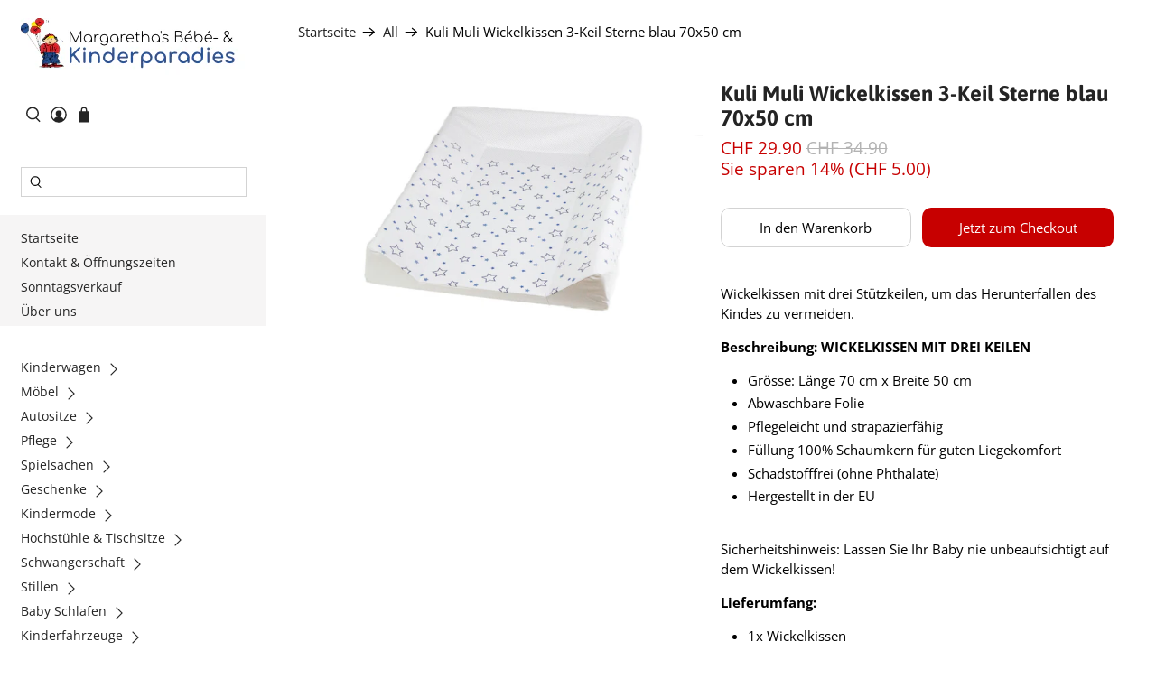

--- FILE ---
content_type: text/javascript; charset=utf-8
request_url: https://www.bebeparadies.ch/products/wickelkissen-bedruckt-3-keil-70-50-cm.js
body_size: 914
content:
{"id":1687465328734,"title":"Kuli Muli Wickelkissen 3-Keil Sterne blau 70x50 cm","handle":"wickelkissen-bedruckt-3-keil-70-50-cm","description":"\u003cp\u003eWickelkissen mit drei Stützkeilen, um das Herunterfallen des Kindes zu vermeiden.\u003c\/p\u003e\n\u003cp\u003e\u003cstrong\u003eBeschreibung: WICKELKISSEN MIT DREI KEILEN\u003c\/strong\u003e \u003cbr\u003e\u003c\/p\u003e\n\u003cul\u003e\n\u003cli\u003eGrösse: Länge 70 cm x Breite 50 cm\u003cbr\u003e\n\u003c\/li\u003e\n\u003cli\u003eAbwaschbare Folie\u003c\/li\u003e\n\u003cli\u003ePflegeleicht und strapazierfähig\u003c\/li\u003e\n\u003cli\u003eFüllung 100% Schaumkern für guten Liegekomfort\u003c\/li\u003e\n\u003cli\u003eSchadstofffrei (ohne Phthalate)\u003c\/li\u003e\n\u003cli\u003eHergestellt in der EU\u003c\/li\u003e\n\u003c\/ul\u003e\n\u003cp\u003e\u003cbr\u003eSicherheitshinweis: Lassen Sie Ihr Baby nie unbeaufsichtigt auf dem Wickelkissen!\u003c\/p\u003e\n\u003cp\u003e\u003cstrong\u003eLieferumfang:\u003c\/strong\u003e\u003c\/p\u003e\n\u003cul\u003e\n\u003cli\u003e1x Wickelkissen\u003c\/li\u003e\n\u003c\/ul\u003e","published_at":"2019-03-20T12:07:13+01:00","created_at":"2019-03-20T12:15:57+01:00","vendor":"Kuli-Muli","type":"Wickelkissen","tags":["2024","3keilkissen","3keilwickelkissen","günstiges wickelkissen","plastikwickelkissen","wickelkissen"],"price":2990,"price_min":2990,"price_max":2990,"available":true,"price_varies":false,"compare_at_price":3490,"compare_at_price_min":3490,"compare_at_price_max":3490,"compare_at_price_varies":false,"variants":[{"id":31224026824798,"title":"Default Title","option1":"Default Title","option2":null,"option3":null,"sku":"403.01.1802","requires_shipping":true,"taxable":true,"featured_image":null,"available":true,"name":"Kuli Muli Wickelkissen 3-Keil Sterne blau 70x50 cm","public_title":null,"options":["Default Title"],"price":2990,"weight":0,"compare_at_price":3490,"inventory_quantity":-1,"inventory_management":null,"inventory_policy":"deny","barcode":"7640161146853","requires_selling_plan":false,"selling_plan_allocations":[]}],"images":["\/\/cdn.shopify.com\/s\/files\/1\/0496\/2781\/products\/Wickelkissen-3-Keil-Sterne-blau.jpg?v=1577524429"],"featured_image":"\/\/cdn.shopify.com\/s\/files\/1\/0496\/2781\/products\/Wickelkissen-3-Keil-Sterne-blau.jpg?v=1577524429","options":[{"name":"Title","position":1,"values":["Default Title"]}],"url":"\/products\/wickelkissen-bedruckt-3-keil-70-50-cm","media":[{"alt":null,"id":5708375326814,"position":1,"preview_image":{"aspect_ratio":1.575,"height":635,"width":1000,"src":"https:\/\/cdn.shopify.com\/s\/files\/1\/0496\/2781\/products\/Wickelkissen-3-Keil-Sterne-blau.jpg?v=1577524429"},"aspect_ratio":1.575,"height":635,"media_type":"image","src":"https:\/\/cdn.shopify.com\/s\/files\/1\/0496\/2781\/products\/Wickelkissen-3-Keil-Sterne-blau.jpg?v=1577524429","width":1000}],"requires_selling_plan":false,"selling_plan_groups":[]}